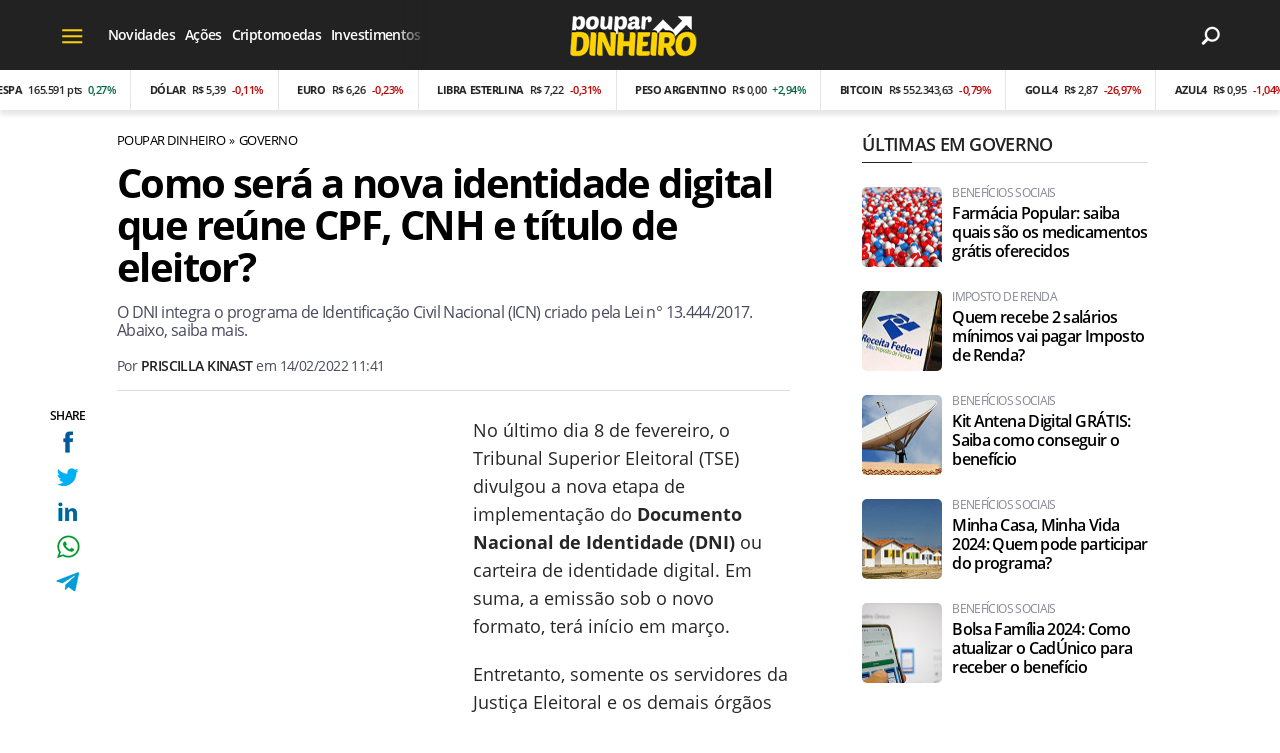

--- FILE ---
content_type: text/html; charset=UTF-8
request_url: https://www.poupardinheiro.com.br/nova-identidade-digital-reune-cpf-cnh-e-titulo-de-eleitor
body_size: 10728
content:
<!DOCTYPE html>
<html lang="pt-BR">
    
        <head>
        <title>Como será a nova identidade digital que reúne CPF, CNH e título de eleitor?</title>
        <meta charset="utf-8"><meta name="robots" content="index, follow, max-snippet:-1, max-image-preview:large, max-video-preview:-1" />
        <meta name="description" content="O DNI integra o programa de Identificação Civil Nacional (ICN) criado pela Lei n° 13.444/2017. Abaixo, saiba mais." />
        <meta name="keywords" content="governo,Identificação Civil Nacional,ICN,DNI,TSE,Tribunal Superior Eleitoral,Documento Nacional de Identidade,Título de eleitor,CTPS,CPF,CNH,certificado militar,Lei n° 13.444/2017" />
        <meta name="viewport" content="width=device-width, initial-scale=1.0">
        <meta name="theme-color" content="#222222">
        <meta property="fb:pages" content="100064111352385" />
        <meta property="fb:app_id" content="269352648634175" />
        <link rel="manifest" href="https://www.poupardinheiro.com.br/manifest.json">
        <link rel="alternate" type="application/rss+xml" title="Como será a nova identidade digital que reúne CPF, CNH e título de eleitor?" href="https://www.poupardinheiro.com.br/rss/geral" />
        <link rel="canonical" href="https://www.poupardinheiro.com.br/nova-identidade-digital-reune-cpf-cnh-e-titulo-de-eleitor" />
        <link rel="icon" type="image/png" sizes="96x96" href="https://www.poupardinheiro.com.br/template/imagem/logo/logo-96.png">
        <link rel="icon" type="image/png" sizes="48x48" href="https://www.poupardinheiro.com.br/template/imagem/logo/logo-48.png">
        <link rel="icon" type="image/png" sizes="32x32" href="https://www.poupardinheiro.com.br/template/imagem/logo/logo-32.png">
        <link rel="icon" type="image/png" sizes="16x16" href="https://www.poupardinheiro.com.br/template/imagem/logo/logo-16.png"><meta property="og:image" content="https://www.poupardinheiro.com.br/imagens/post/2753/dni.jpg" /><meta property="og:image:width" content="1400" /><meta property="og:image:height" content="788" /><meta property="og:image:alt" content="Como será a nova identidade digital que reúne CPF, CNH e título de eleitor?" /><link rel="preconnect" href="https://www.google-analytics.com"><link rel="preconnect" href="https://adservice.google.com.br"><link rel="preconnect" href="https://adservice.google.com"><link rel="preconnect" href="https://securepubads.g.doubleclick.net"><link rel="preconnect" href="https://fonts.googleapis.com"><link rel="preconnect" href="https://fonts.gstatic.com"><link rel="preconnect" href="https://www.googletagmanager.com"><link rel="preload" href="https://www.poupardinheiro.com.br/template/m3/font/opensans/mem5YaGs126MiZpBA-UN7rgOUuhp.woff2" as="font" type="font/woff2" crossorigin><link rel="preload" href="https://www.poupardinheiro.com.br/template/m3/font/opensans/mem8YaGs126MiZpBA-UFVZ0b.woff2" as="font" type="font/woff2" crossorigin><link rel="preload" href="https://www.poupardinheiro.com.br/template/m3/font/opensans/mem5YaGs126MiZpBA-UNirkOUuhp.woff2" as="font" type="font/woff2" crossorigin><link rel="preload" href="https://www.poupardinheiro.com.br/template/m3/font/opensans/mem6YaGs126MiZpBA-UFUK0Zdc0.woff2" as="font" type="font/woff2" crossorigin>
            <script>
                const applicationServerKey = 'BBM8KjY8DaQqbC_pEepXmVgodX2GPijrA8w5awJBJA0JPTuP7UYFyQQurtzfiBwTikFjiHHPNOkT5Oqayl81484';                
            </script><link rel="stylesheet preload" as="style" href="https://www.poupardinheiro.com.br/template/m3/css/style.css?v=1.89.2.39" ><link rel="stylesheet preload" as="style" href="https://www.poupardinheiro.com.br/template/css/style.css?v=1.89.2.39" ><link rel="stylesheet preload" as="style" href="https://www.poupardinheiro.com.br/template/css/grid.css?v=1.89.2.39" ><link rel="stylesheet preload" as="style" href="https://www.poupardinheiro.com.br/template/css/financa.css?v=1.89.2.39" ><link rel="stylesheet preload" as="style" href="https://www.poupardinheiro.com.br/template/m3/css/popup.css?v=1.89.2.39" ><link rel="stylesheet preload" as="style" href="https://www.poupardinheiro.com.br/template/css/lista.css?v=1.89.2.39" ><link rel="stylesheet preload" as="style" href="https://www.poupardinheiro.com.br/template/m3/css/share.css?v=1.89.2.39" ><link rel="stylesheet preload" as="style" href="https://www.poupardinheiro.com.br/template/m3/css/rel-post.css?v=1.89.2.39" ><link rel="stylesheet preload" as="style" href="https://www.poupardinheiro.com.br/template/m3/css/post.css?v=1.89.2.39" ><link rel="stylesheet preload" as="style" href="https://www.poupardinheiro.com.br/template/css/post.css?v=1.89.2.39" ><link rel="stylesheet preload" as="style" href="https://www.poupardinheiro.com.br/template/m3/css/blc-related.css?v=1.89.2.39" ><link rel="stylesheet preload" as="style" href="https://www.poupardinheiro.com.br/template/m3/css/pop-web-push.css?v=1.89.2.39" ><link rel="amphtml" href="https://www.poupardinheiro.com.br/nova-identidade-digital-reune-cpf-cnh-e-titulo-de-eleitor.amp">
        <script>
            var tempoReload         = 1800;
            var currentUser         = null;
            var popUserDataText     = "Utilizamos cookies essenciais e tecnologias semelhantes de acordo com nossa <a href='https://www.poupardinheiro.com.br/privacidade'>Política de Privacidade</a> e, ao continuar navegando, você concorda com estas condições.";
            var googletag           = googletag || {};
            
            googletag.cmd           = googletag.cmd || [];

            const siteName          = "Poupar Dinheiro";
            const siteUrl           = "https://www.poupardinheiro.com.br";
            const siteAuth          = "https://www.poupardinheiro.com.br/auth";
            const siteApi           = "https://api.poupardinheiro.com.br";
            const appId             = 16;
            const ajax_url          = "https://www.poupardinheiro.com.br/ajax_poupardinheiro.php";
            const load_ico          = '<span class="load-ico"></span>';
            const searchPlaceholder = "Pesquise no Poupar Dinheiro";
            const searchPartnerPub  = "partner-pub-5305121862343092:qyh3tj0dym4";
        </script>
            <script>
                const m3Targeting = "governo";
            </script>
            <script>
                const pageAds = [{"slotName":"\/6524261\/pd-interstitial","elementId":"gpt_unit_\/6524261\/pd-interstitial_0","sizes":[[300,250],[320,480],[336,280]],"interstitial":true},{"slotName":"\/6524261\/PD-TEXTO-PRINCIPAL","slotClass":"banner-336x280","elementId":"div-gpt-pd-texto-principal","sizes":[[336,280]]},{"slotName":"\/6524261\/PD-HALF-PAGE","slotClass":"banner-300x600 sticky","elementId":"div-gpt-pd-half-page","sizes":[[300,600]],"mediaSize":"(min-width: 768px)"},{"slotName":"\/6524261\/pd-sticky","hideIfNotRender":true,"slotClass":"banner-sticky","elementId":"div-gpt-pd-sticky","sizeMapping":"h90sticky","sizes":[[320,50],[728,90],[970,90]]},{"slotName":"\/6524261\/pd-texto-meio","slotClass":"banner-336x280 auto","elementId":"div-gpt-pd-texto-meio-1__696a0cf1e9d87","sizes":[[336,280]]}];
                const initialAds = ["div-gpt-pd-sticky","gpt_unit_\/6524261\/pd-interstitial_0","div-gpt-pd-texto-principal"];
                const adSizeMapping = [{"name":"h250toptop","sizes":[[[969,545],[[1490,250],[970,250],[970,90],[728,90]]],[[0,0],[[320,50],[300,50],[300,250]]]]},{"name":"h90sticky","sizes":[[[969,545],[[970,90],[728,90]]],[[0,0],[[320,50]]]]}];
            </script>
            <!-- Google Tag Manager -->
            <script>
                document.addEventListener('DOMContentLoaded', function() {
                    setTimeout(function(){
                        (function(w,d,s,l,i){w[l]=w[l]||[];w[l].push({'gtm.start':
                        new Date().getTime(),event:'gtm.js'});var f=d.getElementsByTagName(s)[0],
                        j=d.createElement(s),dl=l!='dataLayer'?'&l='+l:'';j.async=true;
                        //j.src='https://www.googletagmanager.com/gtm.js?id='+i+dl;
                        j.setAttribute('data-src', 'https://www.googletagmanager.com/gtm.js?id='+i+dl);
                        f.parentNode.insertBefore(j,f);
                        })(window,document,'script','dataLayer','GTM-WQ5QXQV');
                    }, 0);
                });
            </script>
            <!-- End Google Tag Manager -->
            <script defer data-src="https://www.poupardinheiro.com.br/template/m3/js/lazy/post.js?v=1.08.7.54"></script><script async data-src="https://www.poupardinheiro.com.br/template/m3/js/lazy/webpush.js?v=1.08.7.54"></script><script async data-src="https://www.poupardinheiro.com.br/template/m3/js/lazy/utils.js?v=1.08.7.54"></script><script async data-src="https://www.poupardinheiro.com.br/template/m3/js/script.js?v=1.08.7.54"></script><script async data-src="https://www.poupardinheiro.com.br/template/js/lazy/script.js?v=1.08.7.54"></script><script async data-src="https://securepubads.g.doubleclick.net/tag/js/gpt.js"></script><script async data-src="https://www.poupardinheiro.com.br/template/m3/js/lazy/m3midia.js?v=1.08.7.54"></script>
            <script>
                (() => {
                    let loadEvents = totalScripts = totalScriptsCarregados = {};
                    let runSetAttrSrcScript = true;

                    function attrScriptCarregado(element, tipo = undefined) {
                        totalScriptsCarregados['full']++;
                        if (tipo != undefined) {
                            totalScriptsCarregados[tipo]++;
                            if (totalScripts[tipo] == totalScriptsCarregados[tipo]) {
                                window.dispatchEvent(loadEvents[tipo]);
                            }
                        }
                        if (totalScripts['full'] == totalScriptsCarregados['full']) {
                            window.dispatchEvent(loadEvents['full']);
                        }
                    }

                    function setAttrSrcScriptNormal(element) {
                        element.onload = () => {
                            attrScriptCarregado(element, 'async');
                        };
                        element.setAttribute('src', element.getAttribute('data-src'));
                    }

                    function setAttrSrcScriptDefer(element) {
                        return new Promise((resolve, reject) => {
                            element.onload = () => {
                                attrScriptCarregado(element);
                                resolve(element);
                            };
                            element.setAttribute('src', element.getAttribute('data-src'));
                        });
                    }

                    async function setAttrSrcScript() {
                        if (runSetAttrSrcScript == true) {

                            loadEvents = {
                                async: new Event('lazyLoadScript'),
                                full: new Event('lazyLoadScriptFull')
                            };
        
                            totalScripts = {
                                async: document.querySelectorAll('script[data-src]:not([defer])').length,
                                full: document.querySelectorAll('script[data-src]:not([defer])').length + document.querySelectorAll('script[data-src][defer]').length
                            };

                            totalScriptsCarregados = {
                                async: 0,
                                full: 0
                            };
                            
                            runSetAttrSrcScript = false;
                            let arrayScripts = document.querySelectorAll('script[data-src]:not([defer])');
                            for (let i = 0; i < arrayScripts.length; i++) {
                                setAttrSrcScriptNormal(arrayScripts[i]);
                            }
                            let arrayScriptsDefer = document.querySelectorAll('script[data-src][defer]');
                            for (let i = 0; i < arrayScriptsDefer.length; i++) {
                                let element = arrayScriptsDefer[i];
                                await setAttrSrcScriptDefer(element);
                            }
                        }
                    }

                    window.addEventListener('mousemove', setAttrSrcScript);
                    window.addEventListener('focus', setAttrSrcScript);
                    window.addEventListener('scroll', setAttrSrcScript);
                    window.addEventListener('touchstart', setAttrSrcScript);
                    window.addEventListener('touchmove', setAttrSrcScript);
                })();
            </script>
            <script type="application/ld+json">
                {"@context":"https://schema.org/","@graph":[{"@type":"Organization","@id":"https://www.poupardinheiro.com.br#organization","name":"Poupar Dinheiro","url":"https://www.poupardinheiro.com.br","logo":{"@type":"ImageObject","@id":"https://www.poupardinheiro.com.br#logo","url":"https://www.poupardinheiro.com.br/template/imagem/logo/logo-256.png","width":256,"height":256,"caption":"Poupar Dinheiro"},"image":{"@id":"https://www.poupardinheiro.com.br#logo"},"sameAs":["https://www.facebook.com/poupdinheiro","https://twitter.com/dinheiro_poupar","https://www.instagram.com/poupdinheiro/"]},{"@type":"WebSite","@id":"https://www.poupardinheiro.com.br#website","name":"Poupar Dinheiro","url":"https://www.poupardinheiro.com.br","publisher":{"@id":"https://www.poupardinheiro.com.br#organization"}},{"@type":"ImageObject","@id":"https://www.poupardinheiro.com.br/nova-identidade-digital-reune-cpf-cnh-e-titulo-de-eleitor#primaryimage","inLanguage":"pt-BR","url":"https://www.poupardinheiro.com.br/imagens/post/2753/dni.jpg","contentUrl":"https://www.poupardinheiro.com.br/imagens/post/2753/dni.jpg","width":1400,"height":788},{"@type":"WebPage","@id":"https://www.poupardinheiro.com.br/nova-identidade-digital-reune-cpf-cnh-e-titulo-de-eleitor#webpage","name":"Como ser\u00e1 a nova identidade digital que re\u00fane CPF, CNH e t\u00edtulo de eleitor?","url":"https://www.poupardinheiro.com.br/nova-identidade-digital-reune-cpf-cnh-e-titulo-de-eleitor","inLanguage":"pt-BR","isPartOf":{"@id":"https://www.poupardinheiro.com.br#website"},"primaryImageOfPage":{"@id":"https://www.poupardinheiro.com.br/nova-identidade-digital-reune-cpf-cnh-e-titulo-de-eleitor#primaryimage"}},{"@type":"BreadcrumbList","@id":"https://www.poupardinheiro.com.br/nova-identidade-digital-reune-cpf-cnh-e-titulo-de-eleitor#breadcrumb","itemListElement":[[{"@type":"ListItem","position":0,"item":{"@type":"WebPage","@id":"https://www.poupardinheiro.com.br","url":"https://www.poupardinheiro.com.br","name":"Poupar Dinheiro"}},{"@type":"ListItem","position":1,"item":{"@type":"WebPage","@id":"https://www.poupardinheiro.com.br/governo","url":"https://www.poupardinheiro.com.br/governo","name":"Governo"}}]]},{"@type":"NewsArticle","@id":"https://www.poupardinheiro.com.br/nova-identidade-digital-reune-cpf-cnh-e-titulo-de-eleitor#article","articleSection":"Governo","isPartOf":{"@id":"https://www.poupardinheiro.com.br/nova-identidade-digital-reune-cpf-cnh-e-titulo-de-eleitor#webpage"},"mainEntityOfPage":"https://www.poupardinheiro.com.br/nova-identidade-digital-reune-cpf-cnh-e-titulo-de-eleitor#webpage","publisher":{"@id":"https://www.poupardinheiro.com.br#organization"},"headline":"Como ser\u00e1 a nova identidade digital que re\u00fane CPF, CNH e t\u00edtulo de eleitor?","image":{"@type":"ImageObject","url":"https://www.poupardinheiro.com.br/imagens/post/2753/dni.jpg","width":1400,"height":788},"datePublished":"2022-02-14T11:41:01-03:00","dateModified":"2022-02-14T11:41:01-03:00","alternativeHeadline":"Como ser\u00e1 a nova identidade digital que re\u00fane CPF, CNH e t\u00edtulo de eleitor?","thumbnailUrl":"https://www.poupardinheiro.com.br/imagens/post/2753/dni.jpg","author":{"@type":"Person","@id":"https://www.poupardinheiro.com.br/sobre/priscilla-kinast#author","name":"Priscilla Kinast","description":"Estudante de Ci\u00eancia e Tecnologia na UFRGS - Universidade Federal do RS, apaixonada por inova\u00e7\u00f5es tecnol\u00f3gicas, mist\u00e9rios da ci\u00eancia, bem como filmes e s\u00e9ries de fic\u00e7\u00e3o cient\u00edfica. ","url":"https://www.poupardinheiro.com.br/sobre/priscilla-kinast","sameAs":["https://www.facebook.com/priscillakinast","https://www.twitter.com/prkinast","https://www.instagram.com/priscillakinast"],"image":{"@type":"ImageObject","@id":"https://www.poupardinheiro.com.br#personlogo","url":"https://www.poupardinheiro.com.br/imagens/adm_usuario/4339/priscila.jpg","caption":"Priscilla Kinast"}},"description":"O DNI integra o programa de Identifica\u00e7\u00e3o Civil Nacional (ICN) criado pela Lei n\u00b0 13.444/2017. Abaixo, saiba mais.","commentCount":0,"keywords":"governo,Identifica\u00e7\u00e3o Civil Nacional,ICN,DNI,TSE,Tribunal Superior Eleitoral,Documento Nacional de Identidade,T\u00edtulo de eleitor,CTPS,CPF,CNH,certificado militar,Lei n\u00b0 13.444/2017","isAccessibleForFree":"True"}]}
             </script>
        <meta property="og:type" content="article" />
        <meta property="og:site_name" content="Poupar Dinheiro" />
        <meta property="og:title" content="Como será a nova identidade digital que reúne CPF, CNH e título de eleitor?" />
        <meta property="og:description" content="O DNI integra o programa de Identificação Civil Nacional (ICN) criado pela Lei n° 13.444/2017. Abaixo, saiba mais." />
        <meta property="og:url" content="https://www.poupardinheiro.com.br/nova-identidade-digital-reune-cpf-cnh-e-titulo-de-eleitor" />
        <meta property="article:publisher" content="https://www.facebook.com/poupdinheiro" />
        <meta property="article:tag" content="governo,Identificação Civil Nacional,ICN,DNI,TSE,Tribunal Superior Eleitoral,Documento Nacional de Identidade,Título de eleitor,CTPS,CPF,CNH,certificado militar,Lei n° 13.444/2017">
        <meta name="twitter:card" content="summary_large_image" />
        <meta name="twitter:title" content="Como será a nova identidade digital que reúne CPF, CNH e título de eleitor?" />
        <meta name="twitter:image" content="https://www.poupardinheiro.com.br/imagens/post/2753/dni.jpg" />
        <meta name="twitter:site" content="@" />
        <meta name="twitter:description" content="O DNI integra o programa de Identificação Civil Nacional (ICN) criado pela Lei n° 13.444/2017. Abaixo, saiba mais." />

        <link rel="image_src" href="https://www.poupardinheiro.com.br/imagens/post/2753/dni.jpg" />
        </head>
        <body data-hash="aa2257e9d249ac8832fcf7a613d505bd" >
            <main id="main" class="center-content" tabindex="0" aria-label="Conteúdo principal">
<header id="header">
    <div class="header-content">
        <div class="container">
            <div class="row">
                <div class="col-2 col-xl-4">
            <button class="toggle-active header-nav" aria-label="Menu"></button>
            <div class="menu-wrapper header-nav toggle-this-active" id="sidebar-header-nav" >
                <button class="close toggle-active" aria-label="Fechar menu"></button>
                <ul class="header-nav main-nav" ><li><a class="nav-item tg-menu" href="/noticias" >Notícias</a><div class="wrapper-sub-nav" ><ul class="sub-nav main-nav" ><li><a class="nav-item tg-menu" href="/noticias/acoes" >Ações</a></li><li><a class="nav-item tg-menu" href="/noticias/dividendos" >Dividendos</a></li><li><a class="nav-item tg-menu" href="/noticias/economia" >Economia</a></li><li><a class="nav-item tg-menu" href="/noticias/financas" >Finanças</a></li><li><a class="nav-item tg-menu" href="/noticias/investimentos" >Investimentos</a></li><li><a class="nav-item tg-menu" href="/noticias/mercado" >Mercado</a></li><li><a class="nav-item tg-menu" href="/novidades" >Novidades</a></li></ul></div></li><li><a class="nav-item tg-menu" href="/criptomoedas" >Criptomoedas</a></li><li><a class="nav-item tg-menu" href="/beneficios-sociais" >Benefícios sociais</a></li></ul>
            </div><div class="d-none d-xl-block draggable-outer header"><ul class="draggable-inner main-nav" ><li><a class="nav-item tg-sm-menu" href="/novidades" >Novidades</a></li><li><a class="nav-item tg-sm-menu" href="/acoes" >Ações</a></li><li><a class="nav-item tg-sm-menu" href="/criptomoedas" >Criptomoedas</a></li><li><a class="nav-item tg-sm-menu" href="/investimentos" >Investimentos</a></li><li><a class="nav-item tg-sm-menu" href="/economia" >Economia</a></li></ul></div>
                </div>
                <div class="col-8 px-0 px-xl-3 col-xl-6">
        <div class="logo logo" >
            <a href="https://www.poupardinheiro.com.br" ><img loading="lazy" srcset="https://www.poupardinheiro.com.br/template/imagem/logo/logo.png 1x, https://www.poupardinheiro.com.br/template/imagem/logo/logo-2x.png 2x" width="130" height="50"  class="img " src="https://www.poupardinheiro.com.br/template/imagem/logo/logo.png" alt="Poupar Dinheiro" title="Poupar Dinheiro" />
            </a>
        </div>
                </div>
                <div class="col-2 col-xl-2 pr-xl-0">
                    <div class="wait-user-auth"></div>
                    <div class="icones-header">
                        
        <span class="busca-button toggle-active header-search icone icone-sm lupa-white-sm"></span>
        <div id="busca-form" class="busca toggle-this-active"><div class="gcse-searchbox-only" data-resultsUrl="https://www.poupardinheiro.com.br/buscar?" ></div></div>
                    </div>
                </div>
            </div>
        </div>
    <div class="financa-container">
        <div class="financa-slick">
            <div id="financa-content">
                    <div class="cotacao up">
                        <div class="title">IBOVESPA</div>
                            <div class="valor"><div class="value">165.591 pts</div>
                            <div class="variacao">0,27%</div>
                        </div>
                    </div>
                    <div class="cotacao down">
                        <div class="title">Dólar</div>
                            <div class="valor"><div class="value">R$ 5,39</div>
                            <div class="variacao">-0,11%</div>
                        </div>
                    </div>
                    <div class="cotacao down">
                        <div class="title">Euro</div>
                            <div class="valor"><div class="value">R$ 6,26</div>
                            <div class="variacao">-0,23%</div>
                        </div>
                    </div>
                    <div class="cotacao down">
                        <div class="title">Libra esterlina</div>
                            <div class="valor"><div class="value">R$ 7,22</div>
                            <div class="variacao">-0,31%</div>
                        </div>
                    </div>
                    <div class="cotacao up">
                        <div class="title">Peso Argentino</div>
                            <div class="valor"><div class="value">R$ 0,00</div>
                            <div class="variacao">+2,94%</div>
                        </div>
                    </div>
                    <div class="cotacao down">
                        <div class="title">Bitcoin</div>
                            <div class="valor"><div class="value">R$ 552.343,63</div>
                            <div class="variacao">-0,79%</div>
                        </div>
                    </div>
                    <div class="cotacao down">
                        <div class="title">GOLL4</div>
                            <div class="valor"><div class="value">R$ 2,87</div>
                            <div class="variacao">-26,97%</div>
                        </div>
                    </div>
                    <div class="cotacao down">
                        <div class="title">AZUL4</div>
                            <div class="valor"><div class="value">R$ 0,95</div>
                            <div class="variacao">-1,04%</div>
                        </div>
                    </div>
                    <div class="cotacao down">
                        <div class="title">EMBR3</div>
                            <div class="valor"><div class="value">R$ 86,80</div>
                            <div class="variacao">-1,24%</div>
                        </div>
                    </div>
                    <div class="cotacao up">
                        <div class="title">MGLU3</div>
                            <div class="valor"><div class="value">R$ 8,51</div>
                            <div class="variacao">+1,31%</div>
                        </div>
                    </div>
                    <div class="cotacao up">
                        <div class="title">IRBR3</div>
                            <div class="valor"><div class="value">R$ 51,55</div>
                            <div class="variacao">+0,06%</div>
                        </div>
                    </div>
                    <div class="cotacao down">
                        <div class="title">PETR3</div>
                            <div class="valor"><div class="value">R$ 33,83</div>
                            <div class="variacao">-1,20%</div>
                        </div>
                    </div>
                    <div class="cotacao down">
                        <div class="title">PETR4</div>
                            <div class="valor"><div class="value">R$ 31,71</div>
                            <div class="variacao">-0,88%</div>
                        </div>
                    </div><div class="add">
                    <div class="cotacao up">
                        <div class="title">IBOVESPA</div>
                            <div class="valor"><div class="value">165.591 pts</div>
                            <div class="variacao">0,27%</div>
                        </div>
                    </div>
                    <div class="cotacao down">
                        <div class="title">Dólar</div>
                            <div class="valor"><div class="value">R$ 5,39</div>
                            <div class="variacao">-0,11%</div>
                        </div>
                    </div>
                    <div class="cotacao down">
                        <div class="title">Euro</div>
                            <div class="valor"><div class="value">R$ 6,26</div>
                            <div class="variacao">-0,23%</div>
                        </div>
                    </div>
                    <div class="cotacao down">
                        <div class="title">Libra esterlina</div>
                            <div class="valor"><div class="value">R$ 7,22</div>
                            <div class="variacao">-0,31%</div>
                        </div>
                    </div>
                    <div class="cotacao up">
                        <div class="title">Peso Argentino</div>
                            <div class="valor"><div class="value">R$ 0,00</div>
                            <div class="variacao">+2,94%</div>
                        </div>
                    </div>
                    <div class="cotacao down">
                        <div class="title">Bitcoin</div>
                            <div class="valor"><div class="value">R$ 552.343,63</div>
                            <div class="variacao">-0,79%</div>
                        </div>
                    </div>
                    <div class="cotacao down">
                        <div class="title">GOLL4</div>
                            <div class="valor"><div class="value">R$ 2,87</div>
                            <div class="variacao">-26,97%</div>
                        </div>
                    </div>
                    <div class="cotacao down">
                        <div class="title">AZUL4</div>
                            <div class="valor"><div class="value">R$ 0,95</div>
                            <div class="variacao">-1,04%</div>
                        </div>
                    </div>
                    <div class="cotacao down">
                        <div class="title">EMBR3</div>
                            <div class="valor"><div class="value">R$ 86,80</div>
                            <div class="variacao">-1,24%</div>
                        </div>
                    </div>
                    <div class="cotacao up">
                        <div class="title">MGLU3</div>
                            <div class="valor"><div class="value">R$ 8,51</div>
                            <div class="variacao">+1,31%</div>
                        </div>
                    </div>
                    <div class="cotacao up">
                        <div class="title">IRBR3</div>
                            <div class="valor"><div class="value">R$ 51,55</div>
                            <div class="variacao">+0,06%</div>
                        </div>
                    </div>
                    <div class="cotacao down">
                        <div class="title">PETR3</div>
                            <div class="valor"><div class="value">R$ 33,83</div>
                            <div class="variacao">-1,20%</div>
                        </div>
                    </div>
                    <div class="cotacao down">
                        <div class="title">PETR4</div>
                            <div class="valor"><div class="value">R$ 31,71</div>
                            <div class="variacao">-0,88%</div>
                        </div>
                    </div>
                    <div class="cotacao up">
                        <div class="title">IBOVESPA</div>
                            <div class="valor"><div class="value">165.591 pts</div>
                            <div class="variacao">0,27%</div>
                        </div>
                    </div>
                    <div class="cotacao down">
                        <div class="title">Dólar</div>
                            <div class="valor"><div class="value">R$ 5,39</div>
                            <div class="variacao">-0,11%</div>
                        </div>
                    </div>
                    <div class="cotacao down">
                        <div class="title">Euro</div>
                            <div class="valor"><div class="value">R$ 6,26</div>
                            <div class="variacao">-0,23%</div>
                        </div>
                    </div>
                    <div class="cotacao down">
                        <div class="title">Libra esterlina</div>
                            <div class="valor"><div class="value">R$ 7,22</div>
                            <div class="variacao">-0,31%</div>
                        </div>
                    </div>
                    <div class="cotacao up">
                        <div class="title">Peso Argentino</div>
                            <div class="valor"><div class="value">R$ 0,00</div>
                            <div class="variacao">+2,94%</div>
                        </div>
                    </div>
                    <div class="cotacao down">
                        <div class="title">Bitcoin</div>
                            <div class="valor"><div class="value">R$ 552.343,63</div>
                            <div class="variacao">-0,79%</div>
                        </div>
                    </div>
                    <div class="cotacao down">
                        <div class="title">GOLL4</div>
                            <div class="valor"><div class="value">R$ 2,87</div>
                            <div class="variacao">-26,97%</div>
                        </div>
                    </div>
                    <div class="cotacao down">
                        <div class="title">AZUL4</div>
                            <div class="valor"><div class="value">R$ 0,95</div>
                            <div class="variacao">-1,04%</div>
                        </div>
                    </div>
                    <div class="cotacao down">
                        <div class="title">EMBR3</div>
                            <div class="valor"><div class="value">R$ 86,80</div>
                            <div class="variacao">-1,24%</div>
                        </div>
                    </div>
                    <div class="cotacao up">
                        <div class="title">MGLU3</div>
                            <div class="valor"><div class="value">R$ 8,51</div>
                            <div class="variacao">+1,31%</div>
                        </div>
                    </div>
                    <div class="cotacao up">
                        <div class="title">IRBR3</div>
                            <div class="valor"><div class="value">R$ 51,55</div>
                            <div class="variacao">+0,06%</div>
                        </div>
                    </div>
                    <div class="cotacao down">
                        <div class="title">PETR3</div>
                            <div class="valor"><div class="value">R$ 33,83</div>
                            <div class="variacao">-1,20%</div>
                        </div>
                    </div>
                    <div class="cotacao down">
                        <div class="title">PETR4</div>
                            <div class="valor"><div class="value">R$ 31,71</div>
                            <div class="variacao">-0,88%</div>
                        </div>
                    </div></div>
            </div>
        </div>
    </div>
    </div>
</header><div class="d-block mb-4"></div>
<article>
    <div class="container container-post">
        <div class="row">
            <div class="col-lg-8 pl-lg-0 pr-lg-4">
        <ul class="breadcrumb"><li><a href="https://www.poupardinheiro.com.br">Poupar Dinheiro</a></li><li><a href="https://www.poupardinheiro.com.br/governo">Governo</a></li>
        </ul>
            <div class="share-vertical fixed">
                <span>SHARE</span>
                <ul>
                        <li>
            <span
                onclick="clearSocial(2753,'facebook=1');window.open('https://www.facebook.com/sharer/sharer.php?app_id=269352648634175&u=https%3A%2F%2Fwww.poupardinheiro.com.br%2Fnova-identidade-digital-reune-cpf-cnh-e-titulo-de-eleitor%3Futm_source%3Dfacebook%26utm_medium%3DShareButton%26utm_campaign%3DRedesSociais','','width=600,height=400')"
                title="Compartilhe no Facebook"
                class="facebook facebook-sm share-btn icone icone-sm">
            </span></li>
                        <li>
            <span
                onclick="clearSocial(2753,'twitter=1');window.open('https://x.com/intent/tweet?text=Como+ser%C3%A1+a+nova+identidade+digital+que+re%C3%BAne+CPF%2C+CNH+e+t%C3%ADtulo+de+eleitor%3F&url=https%3A%2F%2Fwww.poupardinheiro.com.br%2Fnova-identidade-digital-reune-cpf-cnh-e-titulo-de-eleitor%3Futm_source%3Dtwitter%26utm_medium%3DShareButton%26utm_campaign%3DRedesSociais','','width=600,height=400')"
                title="Compartilhe no X"
                class="twitter twitter-sm share-btn icone icone-sm">
        </span></li>
                        <li>
            <span
                onclick="clearSocial(2753,'linkedin=1');window.open('https://www.linkedin.com/shareArticle?mini=true&url=https%3A%2F%2Fwww.poupardinheiro.com.br%2Fnova-identidade-digital-reune-cpf-cnh-e-titulo-de-eleitor%3Futm_source%3Dlinkedin%26utm_medium%3DShareButton%26utm_campaign%3DRedesSociais&summary=O+DNI+integra+o+programa+de+Identifica%C3%A7%C3%A3o+Civil+Nacional+%28ICN%29+criado+pela+Lei+n%C2%B0+13.444%2F2017.+Abaixo%2C+saiba+mais.&title=Como+ser%C3%A1+a+nova+identidade+digital+que+re%C3%BAne+CPF%2C+CNH+e+t%C3%ADtulo+de+eleitor%3F&source=poupardinheiro','','width=600,height=400')"
                title="Compartilhe no Linkedin"
                class="linkedin linkedin-sm share-btn icone icone-sm">
            </span></li>
                        <li>
            <span
                onclick="clearSocial(2753,'whatsapp=1');window.open('https://api.whatsapp.com/send?text=Como será a nova identidade digital que reúne CPF, CNH e título de eleitor? - https%3A%2F%2Fwww.poupardinheiro.com.br%2Fnova-identidade-digital-reune-cpf-cnh-e-titulo-de-eleitor%3Futm_source%3Dwhatsapp%26utm_medium%3DShareButton%26utm_campaign%3DRedesSociais')"
                title="Compartilhe no Whatsapp"
                class="whatsapp whatsapp-sm share-btn icone icone-sm">
            </span></li>
                        <li>
            <span
                onclick="clearSocial(2753,'telegram=1');window.open('https://telegram.me/share/url?url=https%3A%2F%2Fwww.poupardinheiro.com.br%2Fnova-identidade-digital-reune-cpf-cnh-e-titulo-de-eleitor%3Futm_source%3Dtelegram%26utm_medium%3DShareButton%26utm_campaign%3DRedesSociais&text=Como+ser%C3%A1+a+nova+identidade+digital+que+re%C3%BAne+CPF%2C+CNH+e+t%C3%ADtulo+de+eleitor%3F');"
                title="Compartilhe no Telegram"
                class="telegram telegram-sm share-btn icone icone-sm">
            </span></li>
                </ul>
            </div>
                <div class="row no-gutters">
                    <div class="col-12 post-details">
                        <h1 class="title">Como será a nova identidade digital que reúne CPF, CNH e título de eleitor?</h1>
                        <p class="description">O DNI integra o programa de Identificação Civil Nacional (ICN) criado pela Lei n° 13.444/2017. Abaixo, saiba mais.</p>
                        <div class="post-info">
                            <div class="text pb-1">
                                <div class="info autor">Por <a href="https://www.poupardinheiro.com.br/sobre/priscilla-kinast" title="Posts de Priscilla Kinast" rel="author" >Priscilla Kinast</a> em <time datetime="2022-02-14 11:41:01">14/02/2022 11:41</time></div>
                            </div>
                        </div>
                    </div>
                    <div class="col-12 mb-md-1 post-capa">
                    </div>
                    <div class="col-12 post-texto p402_premium">
        <div class="post-content">
            
            <div class="content p402_premium">
                <div class="wrap-dw-slot-ad banner-336x280"><div class="dw-slot-ad" id="div-gpt-pd-texto-principal"></div></div><p>No último dia 8 de fevereiro, o Tribunal Superior Eleitoral (TSE) divulgou a nova etapa de implementação do <strong>Documento Nacional de Identidade (DNI)</strong> ou carteira de identidade digital. Em suma, a emissão sob o novo formato, terá início em março.</p>
<p>Entretanto, somente os servidores da Justiça Eleitoral e os demais órgãos da esfera pública devem ter acesso ao documento inicialmente. Ademais, a atualização do documento traz dispositivos quem pretendem garantir mais segurança contra falsificações, bem como contém mais informações sobre o cidadão. Tais como:</p>
<ul>
<li>Título de eleitor;</li>
<li>Numeração da Carteira de Trabalho e Previdência Social (CTPS);</li>
<li>CPF;</li>
<li>Inclusão do nome social sem precisar de alteração no registro civil;</li>
<li>Carteira Nacional de Habilitação (CNH);</li>
<li>Documento de identidade profissional;</li>
<li>Certificado militar;</li>
<li>Números do NIS/PIS/Pasep; e</li>
<li>Carteira nacional de saúde.</li>
</ul>
 
            <div class="conteudo_related p402_hide">
                    <div class="related_title relatedid_696a0cf1ea848 list_related id_unique" >
                        Você precisa ver: <a class="title mb-2 tg-rel-interno" href="https://www.poupardinheiro.com.br/o-que-e-dni-conheca-o-novo-documento-dos-brasileiros">O que é DNI? Conheça o novo documento dos brasileiros</a>
                    </div>
            </div>
<p>O DNI integra o programa de Identificação Civil Nacional (ICN) criado pela Lei n° 13.444/2017. Em suma, a Lei deseja inaugurar um sistema nacional integrado de identificação do cidadão, que possa ser utilizado em todo o território nacional. Abaixo, confira como será o modelo da nova identidade:</p>

            <figure class="img_editor img-center" >
                    <picture>
                        <source media="(min-width: 769px)" srcset="https://www.poupardinheiro.com.br/media/post/2753/750/documento-digital.jpg, https://www.poupardinheiro.com.br/imagens/post/2753/documento-digital.jpg 2x" >
                        <source media="(min-width: 481px)" srcset="https://www.poupardinheiro.com.br/media/post/2753/738/documento-digital.jpg" >
                        <source media="(min-width: 413px)" srcset="https://www.poupardinheiro.com.br/media/post/2753/345/documento-digital.jpg, https://www.poupardinheiro.com.br/media/post/2753/746/documento-digital.jpg 2x">
                        <source media="(min-width: 361px)" srcset="https://www.poupardinheiro.com.br/media/post/2753/345/documento-digital.jpg, https://www.poupardinheiro.com.br/media/post/2753/690/documento-digital.jpg 2x">
                        <img loading="lazy" width="330" height="186" src="https://www.poupardinheiro.com.br/media/post/2753/330/documento-digital.jpg" srcset="https://www.poupardinheiro.com.br/media/post/2753/660/documento-digital.jpg 2x" alt="crédito: divulgação/TSE" title="crédito: divulgação/TSE" >
                    </picture><figcaption>crédito: divulgação/TSE</figcaption>
            </figure>
 
            <div class="conteudo_related p402_hide">
                    <div class="related_title relatedid_696a0cf1ea8aa list_related id_unique" >
                        Você precisa ver: <a class="title mb-2 tg-rel-interno" href="https://www.poupardinheiro.com.br/valores-a-receber-alvo-de-golpistas-como-se-proteger">Valores a Receber já é alvo de golpistas; veja como se proteger</a>
                    </div>
            </div>
<h2>Quando o serviço estará disponível para os demais cidadãos?</h2>
<p>A partir do mês de <strong>agosto</strong>, os demais cidadãos domiciliados no estado de Minas Gerais, também devem ter acesso ao novo documento. A unidade federativa foi escolhida de acordo com o trato de cooperação, firmado no final de 2021. Além disso, também há a estimativa de emissão do DNI também pelo Instituto de Identificação do estado.</p>
<p>No decorrer de 2022, os cidadãos dos outros estados do Brasil, também poderão emitir o DNI. A meta é que o novo documento de identidade esteja acessível para toda a população do país, a partir de fevereiro de 2023.</p><div class="wrap-dw-slot-ad banner-336x280 auto"><div class="dw-slot-ad" id="div-gpt-pd-texto-meio-1__696a0cf1e9d87"></div></div>
<h2>Como vai funcionar?</h2>
<p>Em suma, o cidadão vai poder g<strong>erar o documento digital através de um aplicativo</strong>, que será gratuito. O mesmo estará disponível para smartphones e tablets com os sistemas operacionais Android e iOS. A ferramenta usará de tecnologias do Serviço Federal de Processamento de Dados (Serpro) e TSE.</p>
<p>Após instalar o aplicativo do DNI no celular, o cidadão precisará <strong>preencher um pré-cadastro</strong> com as suas informações pessoais, tais como: o nome, o CPF, a filiação, a data de nascimento, o endereço de e-mail, o número do telefone, bem como uma senha de escolha do usuário.</p>
<p>Por usar dados biométricos, ou seja, únicos para cada indivíduo, o documento digital estima melhorar a segurança do cidadão. E assim, deve evitar que as fraudes relacionadas aos dados pessoais sejam possíveis.</p> 
</p>            
            </div>
        </div>
                        <p class="google-news">
                            <a href="https://news.google.com/publications/CAAqBwgKMKHmmQswy_CxAw?hl=pt-BR&gl=BR&ceid=BR%3Apt-419"  target="_blank" rel="nofollow noreferrer noopener" >Siga o Poupar Dinheiro</a> no 
                                <strong>
                                    <span class="g-blue">G</span>
                                    <span class="o-red">o</span>
                                    <span class="o-yellow">o</span>
                                    <span class="g-blue">g</span>
                                    <span class="l-green">l</span>
                                    <span class="o-red">e</span>
                                    News
                                </strong>
                            e receba alertas e as principais notícias sobre finanças, investimentos, mercado, ações e economia.
                        </p><div class="share-mobile">
            <div class="share-horizontal">
                <span></span>
                <ul>
                        <li>
            <span
                onclick="clearSocial(2753,'facebook=1');window.open('https://www.facebook.com/sharer/sharer.php?app_id=269352648634175&u=https%3A%2F%2Fwww.poupardinheiro.com.br%2Fnova-identidade-digital-reune-cpf-cnh-e-titulo-de-eleitor%3Futm_source%3Dfacebook%26utm_medium%3DShareButton%26utm_campaign%3DRedesSociais','','width=600,height=400')"
                title="Compartilhe no Facebook"
                class="facebook facebook-sm share-btn icone icone-sm">
            </span></li>
                        <li>
            <span
                onclick="clearSocial(2753,'twitter=1');window.open('https://x.com/intent/tweet?text=Como+ser%C3%A1+a+nova+identidade+digital+que+re%C3%BAne+CPF%2C+CNH+e+t%C3%ADtulo+de+eleitor%3F&url=https%3A%2F%2Fwww.poupardinheiro.com.br%2Fnova-identidade-digital-reune-cpf-cnh-e-titulo-de-eleitor%3Futm_source%3Dtwitter%26utm_medium%3DShareButton%26utm_campaign%3DRedesSociais','','width=600,height=400')"
                title="Compartilhe no X"
                class="twitter twitter-sm share-btn icone icone-sm">
        </span></li>
                        <li>
            <span
                onclick="clearSocial(2753,'linkedin=1');window.open('https://www.linkedin.com/shareArticle?mini=true&url=https%3A%2F%2Fwww.poupardinheiro.com.br%2Fnova-identidade-digital-reune-cpf-cnh-e-titulo-de-eleitor%3Futm_source%3Dlinkedin%26utm_medium%3DShareButton%26utm_campaign%3DRedesSociais&summary=O+DNI+integra+o+programa+de+Identifica%C3%A7%C3%A3o+Civil+Nacional+%28ICN%29+criado+pela+Lei+n%C2%B0+13.444%2F2017.+Abaixo%2C+saiba+mais.&title=Como+ser%C3%A1+a+nova+identidade+digital+que+re%C3%BAne+CPF%2C+CNH+e+t%C3%ADtulo+de+eleitor%3F&source=poupardinheiro','','width=600,height=400')"
                title="Compartilhe no Linkedin"
                class="linkedin linkedin-sm share-btn icone icone-sm">
            </span></li>
                        <li>
            <span
                onclick="clearSocial(2753,'whatsapp=1');window.open('https://api.whatsapp.com/send?text=Como será a nova identidade digital que reúne CPF, CNH e título de eleitor? - https%3A%2F%2Fwww.poupardinheiro.com.br%2Fnova-identidade-digital-reune-cpf-cnh-e-titulo-de-eleitor%3Futm_source%3Dwhatsapp%26utm_medium%3DShareButton%26utm_campaign%3DRedesSociais')"
                title="Compartilhe no Whatsapp"
                class="whatsapp whatsapp-sm share-btn icone icone-sm">
            </span></li>
                        <li>
            <span
                onclick="clearSocial(2753,'telegram=1');window.open('https://telegram.me/share/url?url=https%3A%2F%2Fwww.poupardinheiro.com.br%2Fnova-identidade-digital-reune-cpf-cnh-e-titulo-de-eleitor%3Futm_source%3Dtelegram%26utm_medium%3DShareButton%26utm_campaign%3DRedesSociais&text=Como+ser%C3%A1+a+nova+identidade+digital+que+re%C3%BAne+CPF%2C+CNH+e+t%C3%ADtulo+de+eleitor%3F');"
                title="Compartilhe no Telegram"
                class="telegram telegram-sm share-btn icone icone-sm">
            </span></li>
                </ul>
            </div></div>
            <div class="post-tags">
                <ul class="nav-tag my-3"><li><a class="tg-nav-bar simple" href="https://www.poupardinheiro.com.br/governo" >Governo</a></li>
                </ul>
            </div>
                <div class="row text-center btn-social bg-social" >
                    <div class="col-md-6 mb-3" ><a target="_blank" rel="nofollow noreferrer noopener" class="d-block button button-primary telegram" href="https://t.me/poupardinheiro" >Receba novidades em seu celular pelo Telegram</a></div><div class="col-md-6 mb-3" ><a target="_blank" rel="nofollow noreferrer noopener" class="d-block button button-primary instagram" href="https://www.instagram.com/poupdinheiro/" >Nos siga no Instagram</a></div>
                </div>
                    </div>
                    <div class="col-12 mt-md-4 rel-relacionado">
        <h4 class="section-title d-none d-md-block mt-3 mb-4"  >Notícias relacionadas
        </h4>
                <div class="row relacionado lst-main com_img" >
                        <div class="list-item col-12 col-md-4 mb-3 mb-md-4" ><a class="image round-5 tg-rel-bottom" href="https://www.poupardinheiro.com.br/documento-nacional-de-identidade-digital" ><img loading="lazy" srcset="https://www.poupardinheiro.com.br/media/post/2731/144/dni.jpg 144w, https://www.poupardinheiro.com.br/media/post/2731/288/dni.jpg 2x, https://www.poupardinheiro.com.br/media/post/2731/221/dni.jpg 221w"sizes="(min-width: 576px) 221px,  144px" width="144" height="80"  class="img round-5 tg-rel-bottom" src="https://www.poupardinheiro.com.br/media/post/2731/144/dni.jpg" alt="Emissão do Documento Nacional de Identidade inicia em março; saiba tudo sobre ele" title="Emissão do Documento Nacional de Identidade inicia em março; saiba tudo sobre ele" /></a><div class="info info" ><span class="categoria cartola" ><a href="https://www.poupardinheiro.com.br/governo">Governo</a></span><h4 ><a class="title tg-rel-bottom" href="https://www.poupardinheiro.com.br/documento-nacional-de-identidade-digital" >Emissão do Documento Nacional de Identidade inicia em março; saiba tudo sobre ele</a></h4><p class="description " >Num primeiro momento, somente aqueles já fizeram o cadastramento biométrico (coleta de foto e das impressões digitais) na Justiça Eleitoral ou em institutos de identificação parceiros é que poderão acessar o DNI. Entenda.</p></div>
                        </div>
                        <div class="list-item col-12 col-md-4 mb-3 mb-md-4" ><a class="image round-5 tg-rel-bottom" href="https://www.poupardinheiro.com.br/novo-prazo-para-renegociacao-do-fies" ><img loading="lazy" srcset="https://www.poupardinheiro.com.br/media/post/2737/144/novo-fies.jpg 144w, https://www.poupardinheiro.com.br/media/post/2737/288/novo-fies.jpg 2x, https://www.poupardinheiro.com.br/media/post/2737/221/novo-fies.jpg 221w"sizes="(min-width: 576px) 221px,  144px" width="144" height="80"  class="img round-5 tg-rel-bottom" src="https://www.poupardinheiro.com.br/media/post/2737/144/novo-fies.jpg" alt="Governo anuncia novo prazo para renegociação do FIES; confira" title="Governo anuncia novo prazo para renegociação do FIES; confira" /></a><div class="info info" ><span class="categoria cartola" ><a href="https://www.poupardinheiro.com.br/governo">Governo</a></span><h4 ><a class="title tg-rel-bottom" href="https://www.poupardinheiro.com.br/novo-prazo-para-renegociacao-do-fies" >Governo anuncia novo prazo para renegociação do FIES; confira</a></h4><p class="description " >Em torno de 1,3 milhão de estudantes podem participar da revisão dos contratos. Abaixo, confira os detalhes.</p></div>
                        </div>
                        <div class="list-item col-12 col-md-4 mb-3 mb-md-4" ><a class="image round-5 tg-rel-bottom" href="https://www.poupardinheiro.com.br/valores-a-receber-acesso-com-login-gov-br" ><img loading="lazy" srcset="https://www.poupardinheiro.com.br/media/post/2724/144/conta-govbr-v2.jpg 144w, https://www.poupardinheiro.com.br/media/post/2724/288/conta-govbr-v2.jpg 2x, https://www.poupardinheiro.com.br/media/post/2724/221/conta-govbr-v2.jpg 221w"sizes="(min-width: 576px) 221px,  144px" width="144" height="80"  class="img round-5 tg-rel-bottom" src="https://www.poupardinheiro.com.br/media/post/2724/144/conta-govbr-v2.jpg" alt="Sistema Valores a Receber já está liberado; veja como consultar " title="Sistema Valores a Receber já está liberado; veja como consultar " /></a><div class="info info" ><span class="categoria cartola" ><a href="https://www.poupardinheiro.com.br/financas">Finanças</a></span><h4 ><a class="title tg-rel-bottom" href="https://www.poupardinheiro.com.br/valores-a-receber-acesso-com-login-gov-br" >Sistema Valores a Receber já está liberado; veja como consultar </a></h4><p class="description " >Sistema foi liberado nessa segunda-feira, 14 de fevereiro. Veja o passo a passo de como fazer a consulta no site disponibilizado pelo Banco Central.</p></div>
                        </div>
                </div>
                    </div>
                </div>
            </div>       
            <aside class="col-lg-4 pl-lg-5 post-sidebar">
        <h4 class="section-title "  ><a href="/governo" >Últimas em Governo</a>
        </h4>
                <div class="row sidebar_lista lst-main com_img" >
                        <div class="list-item col-12 mt-4" ><a class="image round-5" href="https://www.poupardinheiro.com.br/farmacia-popular-quais-os-medicamentos-gratis-oferecidos" ><img loading="lazy" srcset="https://www.poupardinheiro.com.br/media/post/5217/144/medications-1628372-1920.jpg 144w, https://www.poupardinheiro.com.br/media/post/5217/288/medications-1628372-1920.jpg 2x"sizes=" 144px" width="144" height="80"  class="img round-5" src="https://www.poupardinheiro.com.br/media/post/5217/144/medications-1628372-1920.jpg" alt="Farmácia Popular: saiba quais são os medicamentos grátis oferecidos" title="Farmácia Popular: saiba quais são os medicamentos grátis oferecidos" /></a><div class="info info" ><span class="categoria cartola" ><a href="https://www.poupardinheiro.com.br/beneficios-sociais">Benefícios sociais</a></span><a class="title tg-sidebar" href="https://www.poupardinheiro.com.br/farmacia-popular-quais-os-medicamentos-gratis-oferecidos" >Farmácia Popular: saiba quais são os medicamentos grátis oferecidos</a><p class="description " >A Farmácia Popular é um braço muito importante do Bolsa Família. Ela oferece diversos medicamentos gratuitos para famílias de baixa renda.</p></div>
                        </div>
                        <div class="list-item col-12 mt-4" ><a class="image round-5" href="https://www.poupardinheiro.com.br/quem-recebe-2-salarios-minimos-vai-pagar-imposto-de-renda" ><img loading="lazy" srcset="https://www.poupardinheiro.com.br/media/post/5207/144/receita-federal-3-2.jpg 144w, https://www.poupardinheiro.com.br/media/post/5207/288/receita-federal-3-2.jpg 2x"sizes=" 144px" width="144" height="80"  class="img round-5" src="https://www.poupardinheiro.com.br/media/post/5207/144/receita-federal-3-2.jpg" alt="Quem recebe 2 salários mínimos vai pagar Imposto de Renda?" title="Quem recebe 2 salários mínimos vai pagar Imposto de Renda?" /></a><div class="info info" ><span class="categoria cartola" ><a href="https://www.poupardinheiro.com.br/imposto-renda">Imposto de Renda</a></span><a class="title tg-sidebar" href="https://www.poupardinheiro.com.br/quem-recebe-2-salarios-minimos-vai-pagar-imposto-de-renda" >Quem recebe 2 salários mínimos vai pagar Imposto de Renda?</a><p class="description " >Quem ganha dois salários mínimos deverá pagar Imposto de Renda? Confira a resposta para essa pergunta que vem causando grande confusão.</p></div>
                        </div>
                        <div class="list-item col-12 mt-4" ><a class="image round-5" href="https://www.poupardinheiro.com.br/kit-antena-digital-gratis-saiba-como-conseguir-o-beneficio" ><img loading="lazy" srcset="https://www.poupardinheiro.com.br/media/post/5204/144/aerial-15669-1920.jpg 144w, https://www.poupardinheiro.com.br/media/post/5204/288/aerial-15669-1920.jpg 2x"sizes=" 144px" width="144" height="80"  class="img round-5" src="https://www.poupardinheiro.com.br/media/post/5204/144/aerial-15669-1920.jpg" alt="Kit Antena Digital GRÁTIS: Saiba como conseguir o benefício" title="Kit Antena Digital GRÁTIS: Saiba como conseguir o benefício" /></a><div class="info info" ><span class="categoria cartola" ><a href="https://www.poupardinheiro.com.br/beneficios-sociais">Benefícios sociais</a></span><a class="title tg-sidebar" href="https://www.poupardinheiro.com.br/kit-antena-digital-gratis-saiba-como-conseguir-o-beneficio" >Kit Antena Digital GRÁTIS: Saiba como conseguir o benefício</a><p class="description " >O kit Antena Digital visa ajudar as famílias de baixa renda a terem qualidade digital no sinal aberto de tv. A media ainda faz parte da transição do sinal analógico pelo digital no país.</p></div>
                        </div>
                        <div class="list-item col-12 mt-4" ><a class="image round-5" href="https://www.poupardinheiro.com.br/minha-casa-minha-vida-2024-quem-pode-participar-programa" ><img loading="lazy" srcset="https://www.poupardinheiro.com.br/media/post/5203/144/captura-de-tela-2023-01-18-as-163653.png 144w, https://www.poupardinheiro.com.br/media/post/5203/288/captura-de-tela-2023-01-18-as-163653.png 2x"sizes=" 144px" width="144" height="80"  class="img round-5" src="https://www.poupardinheiro.com.br/media/post/5203/144/captura-de-tela-2023-01-18-as-163653.png" alt="Minha Casa, Minha Vida 2024: Quem pode participar do programa?" title="Minha Casa, Minha Vida 2024: Quem pode participar do programa?" /></a><div class="info info" ><span class="categoria cartola" ><a href="https://www.poupardinheiro.com.br/beneficios-sociais">Benefícios sociais</a></span><a class="title tg-sidebar" href="https://www.poupardinheiro.com.br/minha-casa-minha-vida-2024-quem-pode-participar-programa" >Minha Casa, Minha Vida 2024: Quem pode participar do programa?</a><p class="description " >O Minha Casa, Minha Vida é excelente para quem deseja adquirir um imóvel e não tem condições. Saiba se você é elegível para o programa.</p></div>
                        </div>
                        <div class="list-item col-12 mt-4" ><a class="image round-5" href="https://www.poupardinheiro.com.br/bolsa-familia-como-atualizar-cadunico-receber-beneficio" ><img loading="lazy" srcset="https://www.poupardinheiro.com.br/media/post/5164/144/img-5826.JPG 144w, https://www.poupardinheiro.com.br/media/post/5164/288/img-5826.JPG 2x"sizes=" 144px" width="144" height="80"  class="img round-5" src="https://www.poupardinheiro.com.br/media/post/5164/144/img-5826.JPG" alt="Bolsa Família 2024: Como atualizar o CadÚnico para receber o benefício" title="Bolsa Família 2024: Como atualizar o CadÚnico para receber o benefício" /></a><div class="info info" ><span class="categoria cartola" ><a href="https://www.poupardinheiro.com.br/beneficios-sociais">Benefícios sociais</a></span><a class="title tg-sidebar" href="https://www.poupardinheiro.com.br/bolsa-familia-como-atualizar-cadunico-receber-beneficio" >Bolsa Família 2024: Como atualizar o CadÚnico para receber o benefício</a><p class="description " >Fazer a atualização do CadÚnico é de extrema importância para continuar recebendo os benefícios sociais do governo, como por exemplo, o Bolsa Família.</p></div>
                        </div>
                </div><div class="wrap-dw-slot-ad banner-300x600 sticky"><div class="dw-slot-ad" id="div-gpt-pd-half-page"></div></div>
            </aside>      
        </div>
    </div>
</article><div class="wrap-dw-slot-ad banner-sticky"><div class="dw-slot-ad" id="div-gpt-pd-sticky"></div></div>
<footer class="footer mt-5" id="footer">
    <div class="container">
        <div class="row py-2">
            <div class="col-12 col-lg-4">
        <div class="logo logo" >
            <a href="https://www.poupardinheiro.com.br" ><img loading="lazy" srcset="https://www.poupardinheiro.com.br/template/imagem/logo/logo.png 1x, https://www.poupardinheiro.com.br/template/imagem/logo/logo-2x.png 2x" width="130" height="50"  class="img " src="https://www.poupardinheiro.com.br/template/imagem/logo/logo.png" alt="Poupar Dinheiro" title="Poupar Dinheiro" />
            </a>
        </div><ul class="footer-nav main-nav" ><li><a class="nav-item " href="/contato" >Contato</a></li><li><a class="nav-item " href="/sobre" >Sobre nós</a></li></ul>
            </div>
            <div class="col-12 col-lg-4 py-4">
                <div class="social-out mx-auto">    
                    <a class="icone icone-sm facebook-white-sm" href="https://www.facebook.com/poupdinheiro"  target="_blank" rel="nofollow noreferrer noopener" >Siga no Facebook</a>
                    <a class="icone icone-sm twitter-white-sm" href="https://twitter.com/dinheiro_poupar"  target="_blank" rel="nofollow noreferrer noopener" >Siga no Twitter</a>
                    <a class="icone icone-sm instagram-white-sm" href="https://www.instagram.com/poupdinheiro/"  target="_blank" rel="nofollow noreferrer noopener" >Siga no Instagram</a>
                    <a class="icone icone-sm telegram-white-sm" href="https://t.me/poupardinheiro"  target="_blank" rel="nofollow noreferrer noopener" >Grupo no Telegram</a>
                </div>
            </div>
            <div class="col-12 col-lg-4 px-1 pb-2 py-lg-4">
                <div class="grupo-out mx-auto">
            <div class="box-m3">
                <a  target="_blank" rel="nofollow noreferrer noopener"  href="https://www.desenvolveweb.com.br" class="grupo" ><img loading="lazy" srcset="https://www.poupardinheiro.com.br/template/m3/logo/dw.png 1x, https://www.poupardinheiro.com.br/template/m3/logo/dw-2x.png 2x" width="134" height="76"  class="img " src="https://www.poupardinheiro.com.br/template/m3/logo/dw.png" alt="Desenvolve Web" title="Desenvolve Web" />
                </a>
                <p>Poupar Dinheiro &copy; 2020 - 2026 - Um site do grupo</p>
            </div>
                </div>
            </div>
        </div>
    </div>
</footer>
            </main>
        <script async src="https://www.poupardinheiro.com.br/template/m3/js/popup.js" ></script>
        <script> var m3MidiaPopups = [] </script><script async data-src="https://pagead2.googlesyndication.com/pagead/js/adsbygoogle.js?client=ca-pub-5305121862343092" crossorigin="anonymous"></script>    </body>
</html>


--- FILE ---
content_type: application/javascript; charset=utf-8
request_url: https://www.poupardinheiro.com.br/template/m3/js/popup.js
body_size: 501
content:
var m3Cookie = 'cookie_m3Popup_';

function m3Popup(pop) {
    var myDiv = document.createElement("div");
    myDiv.innerHTML = pop.html;
    document.body.appendChild(myDiv);
    initM3PopupListener();
    setTimeout(function(){
        var popElement = document.getElementById('popup-'+pop.id);
        var t = popElement.clientHeight/2;
        var l = popElement.clientWidth/2;
        popElement.style.bottom = 'calc(50% - '+t+'px)';
        popElement.style.left = 'calc(50% - '+l+'px)';
    },60000);
}

function initM3PopupListener(){
    
    var elementsPopupBoxImage = document.getElementsByClassName('popup-box-image');
    var closeM3Pop = function() {
        var popup_id = this.getAttribute("data-popup_id");
        document.getElementById('popup-'+popup_id).style.display = 'none';
        setCookie(m3Cookie+popup_id);
    };
    for (var i = 0; i < elementsPopupBoxImage.length; i++) {
        elementsPopupBoxImage[i].addEventListener('click', closeM3Pop, false);
    }
}

function initM3Popup() {
    var d = new Date();
    var n = d.getHours();

    if (typeof m3MidiaPopups !== 'undefined') {
        if(m3MidiaPopups.length > 0) {
            for (var i = 0; i < m3MidiaPopups.length; i++) {
                if(getCookie(m3Cookie+m3MidiaPopups[i]['id']) == null && m3MidiaPopups[i]['hora'].includes(n)) {
                    m3Popup(m3MidiaPopups[i]);
                    return true;
                }
             }
        }
    }
}